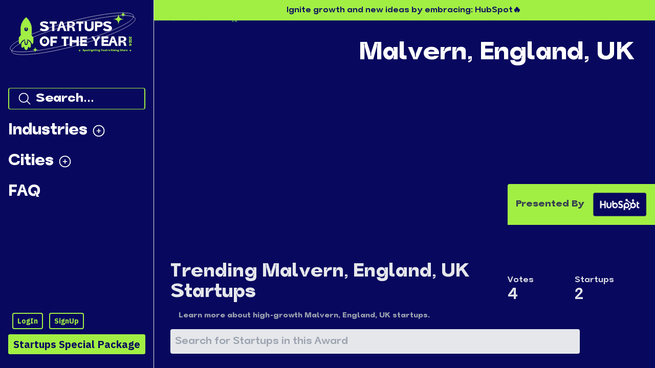

--- FILE ---
content_type: text/plain; charset=utf-8
request_url: https://firestore.googleapis.com/google.firestore.v1.Firestore/Listen/channel?VER=8&database=projects%2Fhackernoon-app%2Fdatabases%2F(default)&RID=78559&CVER=22&X-HTTP-Session-Id=gsessionid&zx=qk5746ylb38r&t=1
body_size: -134
content:
51
[[0,["c","Vj9LgYhXS2UR25UK0zk3xQ","",8,12,30000]]]


--- FILE ---
content_type: application/javascript; charset=utf-8
request_url: https://hackernoon.com/startups/_next/static/chunks/7434-64d19ae8f9834dfc.js
body_size: 5579
content:
(self.webpackChunk_N_E=self.webpackChunk_N_E||[]).push([[7434],{45402:function(e,t,n){const r=n(67294);const a=r.forwardRef((function({title:e,titleId:t,...n},a){return r.createElement("svg",Object.assign({xmlns:"http://www.w3.org/2000/svg",fill:"none",viewBox:"0 0 24 24",strokeWidth:1.5,stroke:"currentColor","aria-hidden":"true",ref:a,"aria-labelledby":t},n),e?r.createElement("title",{id:t},e):null,r.createElement("path",{strokeLinecap:"round",strokeLinejoin:"round",d:"M12 9v3.75m-9.303 3.376c-.866 1.5.217 3.374 1.948 3.374h14.71c1.73 0 2.813-1.874 1.948-3.374L13.949 3.378c-.866-1.5-3.032-1.5-3.898 0L2.697 16.126zM12 15.75h.007v.008H12v-.008z"}))}));e.exports=a},89994:function(e,t,n){const r=n(67294);const a=r.forwardRef((function({title:e,titleId:t,...n},a){return r.createElement("svg",Object.assign({xmlns:"http://www.w3.org/2000/svg",fill:"none",viewBox:"0 0 24 24",strokeWidth:1.5,stroke:"currentColor","aria-hidden":"true",ref:a,"aria-labelledby":t},n),e?r.createElement("title",{id:t},e):null,r.createElement("path",{strokeLinecap:"round",strokeLinejoin:"round",d:"M12 21a9.004 9.004 0 008.716-6.747M12 21a9.004 9.004 0 01-8.716-6.747M12 21c2.485 0 4.5-4.03 4.5-9S14.485 3 12 3m0 18c-2.485 0-4.5-4.03-4.5-9S9.515 3 12 3m0 0a8.997 8.997 0 017.843 4.582M12 3a8.997 8.997 0 00-7.843 4.582m15.686 0A11.953 11.953 0 0112 10.5c-2.998 0-5.74-1.1-7.843-2.918m15.686 0A8.959 8.959 0 0121 12c0 .778-.099 1.533-.284 2.253m0 0A17.919 17.919 0 0112 16.5c-3.162 0-6.133-.815-8.716-2.247m0 0A9.015 9.015 0 013 12c0-1.605.42-3.113 1.157-4.418"}))}));e.exports=a},64981:function(e,t,n){const r=n(67294);const a=r.forwardRef((function({title:e,titleId:t,...n},a){return r.createElement("svg",Object.assign({xmlns:"http://www.w3.org/2000/svg",fill:"none",viewBox:"0 0 24 24",strokeWidth:1.5,stroke:"currentColor","aria-hidden":"true",ref:a,"aria-labelledby":t},n),e?r.createElement("title",{id:t},e):null,r.createElement("path",{strokeLinecap:"round",strokeLinejoin:"round",d:"M15 10.5a3 3 0 11-6 0 3 3 0 016 0z"}),r.createElement("path",{strokeLinecap:"round",strokeLinejoin:"round",d:"M19.5 10.5c0 7.142-7.5 11.25-7.5 11.25S4.5 17.642 4.5 10.5a7.5 7.5 0 1115 0z"}))}));e.exports=a},29608:function(e,t,n){const r=n(67294);const a=r.forwardRef((function({title:e,titleId:t,...n},a){return r.createElement("svg",Object.assign({xmlns:"http://www.w3.org/2000/svg",fill:"none",viewBox:"0 0 24 24",strokeWidth:1.5,stroke:"currentColor","aria-hidden":"true",ref:a,"aria-labelledby":t},n),e?r.createElement("title",{id:t},e):null,r.createElement("path",{strokeLinecap:"round",strokeLinejoin:"round",d:"M16.862 4.487l1.687-1.688a1.875 1.875 0 112.652 2.652L6.832 19.82a4.5 4.5 0 01-1.897 1.13l-2.685.8.8-2.685a4.5 4.5 0 011.13-1.897L16.863 4.487zm0 0L19.5 7.125"}))}));e.exports=a},81775:function(e,t,n){const r=n(67294);const a=r.forwardRef((function({title:e,titleId:t,...n},a){return r.createElement("svg",Object.assign({xmlns:"http://www.w3.org/2000/svg",fill:"none",viewBox:"0 0 24 24",strokeWidth:1.5,stroke:"currentColor","aria-hidden":"true",ref:a,"aria-labelledby":t},n),e?r.createElement("title",{id:t},e):null,r.createElement("path",{strokeLinecap:"round",strokeLinejoin:"round",d:"M16.5 18.75h-9m9 0a3 3 0 013 3h-15a3 3 0 013-3m9 0v-3.375c0-.621-.503-1.125-1.125-1.125h-.871M7.5 18.75v-3.375c0-.621.504-1.125 1.125-1.125h.872m5.007 0H9.497m5.007 0a7.454 7.454 0 01-.982-3.172M9.497 14.25a7.454 7.454 0 00.981-3.172M5.25 4.236c-.982.143-1.954.317-2.916.52A6.003 6.003 0 007.73 9.728M5.25 4.236V4.5c0 2.108.966 3.99 2.48 5.228M5.25 4.236V2.721C7.456 2.41 9.71 2.25 12 2.25c2.291 0 4.545.16 6.75.47v1.516M7.73 9.728a6.726 6.726 0 002.748 1.35m8.272-6.842V4.5c0 2.108-.966 3.99-2.48 5.228m2.48-5.492a46.32 46.32 0 012.916.52 6.003 6.003 0 01-5.395 4.972m0 0a6.726 6.726 0 01-2.749 1.35m0 0a6.772 6.772 0 01-3.044 0"}))}));e.exports=a},86668:function(e,t,n){const r=n(67294);const a=r.forwardRef((function({title:e,titleId:t,...n},a){return r.createElement("svg",Object.assign({xmlns:"http://www.w3.org/2000/svg",viewBox:"0 0 24 24",fill:"currentColor","aria-hidden":"true",ref:a,"aria-labelledby":t},n),e?r.createElement("title",{id:t},e):null,r.createElement("path",{fillRule:"evenodd",d:"M10.788 3.21c.448-1.077 1.976-1.077 2.424 0l2.082 5.007 5.404.433c1.164.093 1.636 1.545.749 2.305l-4.117 3.527 1.257 5.273c.271 1.136-.964 2.033-1.96 1.425L12 18.354 7.373 21.18c-.996.608-2.231-.29-1.96-1.425l1.257-5.273-4.117-3.527c-.887-.76-.415-2.212.749-2.305l5.404-.433 2.082-5.006z",clipRule:"evenodd"}))}));e.exports=a},90638:function(e,t,n){"use strict";Object.defineProperty(t,"__esModule",{value:!0});var r=n(96856).Z;Object.defineProperty(t,"__esModule",{value:!0}),t.default=function(e,t){var n=i.default,o=(null==t?void 0:t.suspense)?{}:{loading:function(e){e.error,e.isLoading;return e.pastDelay,null}};r(e,Promise)?o.loader=function(){return e}:"function"===typeof e?o.loader=e:"object"===typeof e&&(o=a({},o,e));!1;(o=a({},o,t)).suspense&&(delete o.ssr,delete o.loading);o.loadableGenerated&&delete(o=a({},o,o.loadableGenerated)).loadableGenerated;if("boolean"===typeof o.ssr&&!o.suspense){if(!o.ssr)return delete o.ssr,l(n,o);delete o.ssr}return n(o)},t.noSSR=l;var a=n(6495).Z,o=n(92648).Z,i=(o(n(67294)),o(n(14302)));function l(e,t){return delete t.webpack,delete t.modules,e(t)}("function"===typeof t.default||"object"===typeof t.default&&null!==t.default)&&"undefined"===typeof t.default.__esModule&&(Object.defineProperty(t.default,"__esModule",{value:!0}),Object.assign(t.default,t),e.exports=t.default)},16319:function(e,t,n){"use strict";Object.defineProperty(t,"__esModule",{value:!0}),t.LoadableContext=void 0;var r=(0,n(92648).Z)(n(67294)).default.createContext(null);t.LoadableContext=r},14302:function(e,t,n){"use strict";Object.defineProperty(t,"__esModule",{value:!0});var r=n(79658).Z,a=n(7222).Z;Object.defineProperty(t,"__esModule",{value:!0}),t.default=void 0;var o=n(6495).Z,i=(0,n(92648).Z)(n(67294)),l=n(16319),s=n(67294).useSyncExternalStore,u=[],c=[],d=!1;function f(e){var t=e(),n={loading:!0,loaded:null,error:null};return n.promise=t.then((function(e){return n.loading=!1,n.loaded=e,e})).catch((function(e){throw n.loading=!1,n.error=e,e})),n}var h=function(){function e(t,n){r(this,e),this._loadFn=t,this._opts=n,this._callbacks=new Set,this._delay=null,this._timeout=null,this.retry()}return a(e,[{key:"promise",value:function(){return this._res.promise}},{key:"retry",value:function(){var e=this;this._clearTimeouts(),this._res=this._loadFn(this._opts.loader),this._state={pastDelay:!1,timedOut:!1};var t=this._res,n=this._opts;t.loading&&("number"===typeof n.delay&&(0===n.delay?this._state.pastDelay=!0:this._delay=setTimeout((function(){e._update({pastDelay:!0})}),n.delay)),"number"===typeof n.timeout&&(this._timeout=setTimeout((function(){e._update({timedOut:!0})}),n.timeout))),this._res.promise.then((function(){e._update({}),e._clearTimeouts()})).catch((function(t){e._update({}),e._clearTimeouts()})),this._update({})}},{key:"_update",value:function(e){this._state=o({},this._state,{error:this._res.error,loaded:this._res.loaded,loading:this._res.loading},e),this._callbacks.forEach((function(e){return e()}))}},{key:"_clearTimeouts",value:function(){clearTimeout(this._delay),clearTimeout(this._timeout)}},{key:"getCurrentValue",value:function(){return this._state}},{key:"subscribe",value:function(e){var t=this;return this._callbacks.add(e),function(){t._callbacks.delete(e)}}}]),e}();function m(e){return function(e,t){var n=function(){if(!u){var t=new h(e,a);u={getCurrentValue:t.getCurrentValue.bind(t),subscribe:t.subscribe.bind(t),retry:t.retry.bind(t),promise:t.promise.bind(t)}}return u.promise()},r=function(){n();var e=i.default.useContext(l.LoadableContext);e&&Array.isArray(a.modules)&&a.modules.forEach((function(t){e(t)}))},a=Object.assign({loader:null,loading:null,delay:200,timeout:null,webpack:null,modules:null,suspense:!1},t);a.suspense&&(a.lazy=i.default.lazy(a.loader));var u=null;if(!d){var f=a.webpack?a.webpack():a.modules;f&&c.push((function(e){var t=!0,r=!1,a=void 0;try{for(var o,i=f[Symbol.iterator]();!(t=(o=i.next()).done);t=!0){var l=o.value;if(-1!==e.indexOf(l))return n()}}catch(s){r=!0,a=s}finally{try{t||null==i.return||i.return()}finally{if(r)throw a}}}))}var m=a.suspense?function(e,t){return r(),i.default.createElement(a.lazy,o({},e,{ref:t}))}:function(e,t){r();var n=s(u.subscribe,u.getCurrentValue,u.getCurrentValue);return i.default.useImperativeHandle(t,(function(){return{retry:u.retry}}),[]),i.default.useMemo((function(){return n.loading||n.error?i.default.createElement(a.loading,{isLoading:n.loading,pastDelay:n.pastDelay,timedOut:n.timedOut,error:n.error,retry:u.retry}):n.loaded?i.default.createElement((t=n.loaded)&&t.__esModule?t.default:t,e):null;var t}),[e,n])};return m.preload=function(){return n()},m.displayName="LoadableComponent",i.default.forwardRef(m)}(f,e)}function p(e,t){for(var n=[];e.length;){var r=e.pop();n.push(r(t))}return Promise.all(n).then((function(){if(e.length)return p(e,t)}))}m.preloadAll=function(){return new Promise((function(e,t){p(u).then(e,t)}))},m.preloadReady=function(){var e=arguments.length>0&&void 0!==arguments[0]?arguments[0]:[];return new Promise((function(t){var n=function(){return d=!0,t()};p(c,e).then(n,n)}))},window.__NEXT_PRELOADREADY=m.preloadReady;var v=m;t.default=v},8215:function(){},5152:function(e,t,n){e.exports=n(90638)},39883:function(e,t,n){"use strict";var r={};!function e(t,n,r,a){var o=!!(t.Worker&&t.Blob&&t.Promise&&t.OffscreenCanvas&&t.OffscreenCanvasRenderingContext2D&&t.HTMLCanvasElement&&t.HTMLCanvasElement.prototype.transferControlToOffscreen&&t.URL&&t.URL.createObjectURL);function i(){}function l(e){var r=n.exports.Promise,a=void 0!==r?r:t.Promise;return"function"===typeof a?new a(e):(e(i,i),null)}var s,u=function(){var e,t,n=Math.floor(1e3/60),r={},a=0;return"function"===typeof requestAnimationFrame&&"function"===typeof cancelAnimationFrame?(e=function(e){var t=Math.random();return r[t]=requestAnimationFrame((function o(i){a===i||a+n-1<i?(a=i,delete r[t],e()):r[t]=requestAnimationFrame(o)})),t},t=function(e){r[e]&&cancelAnimationFrame(r[e])}):(e=function(e){return setTimeout(e,n)},t=function(e){return clearTimeout(e)}),{frame:e,cancel:t}}(),c=function(){var t,n,a={};return function(){if(t)return t;if(!r&&o){var i=["var CONFETTI, SIZE = {}, module = {};","("+e.toString()+")(this, module, true, SIZE);","onmessage = function(msg) {","  if (msg.data.options) {","    CONFETTI(msg.data.options).then(function () {","      if (msg.data.callback) {","        postMessage({ callback: msg.data.callback });","      }","    });","  } else if (msg.data.reset) {","    CONFETTI && CONFETTI.reset();","  } else if (msg.data.resize) {","    SIZE.width = msg.data.resize.width;","    SIZE.height = msg.data.resize.height;","  } else if (msg.data.canvas) {","    SIZE.width = msg.data.canvas.width;","    SIZE.height = msg.data.canvas.height;","    CONFETTI = module.exports.create(msg.data.canvas);","  }","}"].join("\n");try{t=new Worker(URL.createObjectURL(new Blob([i])))}catch(s){return void 0!==typeof console&&"function"===typeof console.warn&&console.warn("\ud83c\udf8a Could not load worker",s),null}!function(e){function t(t,n){e.postMessage({options:t||{},callback:n})}e.init=function(t){var n=t.transferControlToOffscreen();e.postMessage({canvas:n},[n])},e.fire=function(r,o,i){if(n)return t(r,null),n;var s=Math.random().toString(36).slice(2);return n=l((function(o){function l(t){t.data.callback===s&&(delete a[s],e.removeEventListener("message",l),n=null,i(),o())}e.addEventListener("message",l),t(r,s),a[s]=l.bind(null,{data:{callback:s}})}))},e.reset=function(){for(var t in e.postMessage({reset:!0}),a)a[t](),delete a[t]}}(t)}return t}}(),d={particleCount:50,angle:90,spread:45,startVelocity:45,decay:.9,gravity:1,drift:0,ticks:200,x:.5,y:.5,shapes:["square","circle"],zIndex:100,colors:["#26ccff","#a25afd","#ff5e7e","#88ff5a","#fcff42","#ffa62d","#ff36ff"],disableForReducedMotion:!1,scalar:1};function f(e,t,n){return function(e,t){return t?t(e):e}(e&&(null!==(r=e[t])&&void 0!==r)?e[t]:d[t],n);var r}function h(e){return e<0?0:Math.floor(e)}function m(e){return parseInt(e,16)}function p(e){return e.map(v)}function v(e){var t=String(e).replace(/[^0-9a-f]/gi,"");return t.length<6&&(t=t[0]+t[0]+t[1]+t[1]+t[2]+t[2]),{r:m(t.substring(0,2)),g:m(t.substring(2,4)),b:m(t.substring(4,6))}}function g(e){e.width=document.documentElement.clientWidth,e.height=document.documentElement.clientHeight}function b(e){var t=e.getBoundingClientRect();e.width=t.width,e.height=t.height}function y(e){var t=e.angle*(Math.PI/180),n=e.spread*(Math.PI/180);return{x:e.x,y:e.y,wobble:10*Math.random(),wobbleSpeed:Math.min(.11,.1*Math.random()+.05),velocity:.5*e.startVelocity+Math.random()*e.startVelocity,angle2D:-t+(.5*n-Math.random()*n),tiltAngle:(.5*Math.random()+.25)*Math.PI,color:e.color,shape:e.shape,tick:0,totalTicks:e.ticks,decay:e.decay,drift:e.drift,random:Math.random()+2,tiltSin:0,tiltCos:0,wobbleX:0,wobbleY:0,gravity:3*e.gravity,ovalScalar:.6,scalar:e.scalar}}function w(e,t,n,o,i){var s,c,d=t.slice(),f=e.getContext("2d"),h=l((function(t){function l(){s=c=null,f.clearRect(0,0,o.width,o.height),i(),t()}s=u.frame((function t(){!r||o.width===a.width&&o.height===a.height||(o.width=e.width=a.width,o.height=e.height=a.height),o.width||o.height||(n(e),o.width=e.width,o.height=e.height),f.clearRect(0,0,o.width,o.height),d=d.filter((function(e){return function(e,t){t.x+=Math.cos(t.angle2D)*t.velocity+t.drift,t.y+=Math.sin(t.angle2D)*t.velocity+t.gravity,t.wobble+=t.wobbleSpeed,t.velocity*=t.decay,t.tiltAngle+=.1,t.tiltSin=Math.sin(t.tiltAngle),t.tiltCos=Math.cos(t.tiltAngle),t.random=Math.random()+2,t.wobbleX=t.x+10*t.scalar*Math.cos(t.wobble),t.wobbleY=t.y+10*t.scalar*Math.sin(t.wobble);var n=t.tick++/t.totalTicks,r=t.x+t.random*t.tiltCos,a=t.y+t.random*t.tiltSin,o=t.wobbleX+t.random*t.tiltCos,i=t.wobbleY+t.random*t.tiltSin;if(e.fillStyle="rgba("+t.color.r+", "+t.color.g+", "+t.color.b+", "+(1-n)+")",e.beginPath(),"circle"===t.shape)e.ellipse?e.ellipse(t.x,t.y,Math.abs(o-r)*t.ovalScalar,Math.abs(i-a)*t.ovalScalar,Math.PI/10*t.wobble,0,2*Math.PI):function(e,t,n,r,a,o,i,l,s){e.save(),e.translate(t,n),e.rotate(o),e.scale(r,a),e.arc(0,0,1,i,l,s),e.restore()}(e,t.x,t.y,Math.abs(o-r)*t.ovalScalar,Math.abs(i-a)*t.ovalScalar,Math.PI/10*t.wobble,0,2*Math.PI);else if("star"===t.shape)for(var l=Math.PI/2*3,s=4*t.scalar,u=8*t.scalar,c=t.x,d=t.y,f=5,h=Math.PI/f;f--;)c=t.x+Math.cos(l)*u,d=t.y+Math.sin(l)*u,e.lineTo(c,d),l+=h,c=t.x+Math.cos(l)*s,d=t.y+Math.sin(l)*s,e.lineTo(c,d),l+=h;else e.moveTo(Math.floor(t.x),Math.floor(t.y)),e.lineTo(Math.floor(t.wobbleX),Math.floor(a)),e.lineTo(Math.floor(o),Math.floor(i)),e.lineTo(Math.floor(r),Math.floor(t.wobbleY));return e.closePath(),e.fill(),t.tick<t.totalTicks}(f,e)})),d.length?s=u.frame(t):l()})),c=l}));return{addFettis:function(e){return d=d.concat(e),h},canvas:e,promise:h,reset:function(){s&&u.cancel(s),c&&c()}}}function M(e,n){var r,a=!e,i=!!f(n||{},"resize"),s=f(n,"disableForReducedMotion",Boolean),u=o&&!!f(n||{},"useWorker")?c():null,d=a?g:b,m=!(!e||!u)&&!!e.__confetti_initialized,v="function"===typeof matchMedia&&matchMedia("(prefers-reduced-motion)").matches;function M(t,n,a){for(var o,i,l=f(t,"particleCount",h),s=f(t,"angle",Number),u=f(t,"spread",Number),c=f(t,"startVelocity",Number),m=f(t,"decay",Number),v=f(t,"gravity",Number),g=f(t,"drift",Number),b=f(t,"colors",p),M=f(t,"ticks",Number),_=f(t,"shapes"),k=f(t,"scalar"),x=function(e){var t=f(e,"origin",Object);return t.x=f(t,"x",Number),t.y=f(t,"y",Number),t}(t),E=l,C=[],L=e.width*x.x,T=e.height*x.y;E--;)C.push(y({x:L,y:T,angle:s,spread:u,startVelocity:c,color:b[E%b.length],shape:_[(o=0,i=_.length,Math.floor(Math.random()*(i-o))+o)],ticks:M,decay:m,gravity:v,drift:g,scalar:k}));return r?r.addFettis(C):(r=w(e,C,d,n,a)).promise}function _(n){var o=s||f(n,"disableForReducedMotion",Boolean),c=f(n,"zIndex",Number);if(o&&v)return l((function(e){e()}));a&&r?e=r.canvas:a&&!e&&(e=function(e){var t=document.createElement("canvas");return t.style.position="fixed",t.style.top="0px",t.style.left="0px",t.style.pointerEvents="none",t.style.zIndex=e,t}(c),document.body.appendChild(e)),i&&!m&&d(e);var h={width:e.width,height:e.height};function p(){if(u){var t={getBoundingClientRect:function(){if(!a)return e.getBoundingClientRect()}};return d(t),void u.postMessage({resize:{width:t.width,height:t.height}})}h.width=h.height=null}function g(){r=null,i&&t.removeEventListener("resize",p),a&&e&&(document.body.removeChild(e),e=null,m=!1)}return u&&!m&&u.init(e),m=!0,u&&(e.__confetti_initialized=!0),i&&t.addEventListener("resize",p,!1),u?u.fire(n,h,g):M(n,h,g)}return _.reset=function(){u&&u.reset(),r&&r.reset()},_}function _(){return s||(s=M(null,{useWorker:!0,resize:!0})),s}n.exports=function(){return _().apply(this,arguments)},n.exports.reset=function(){_().reset()},n.exports.create=M}(function(){return"undefined"!==typeof window?window:"undefined"!==typeof self?self:this||{}}(),r,!1),t.Z=r.exports;r.exports.create}}]);